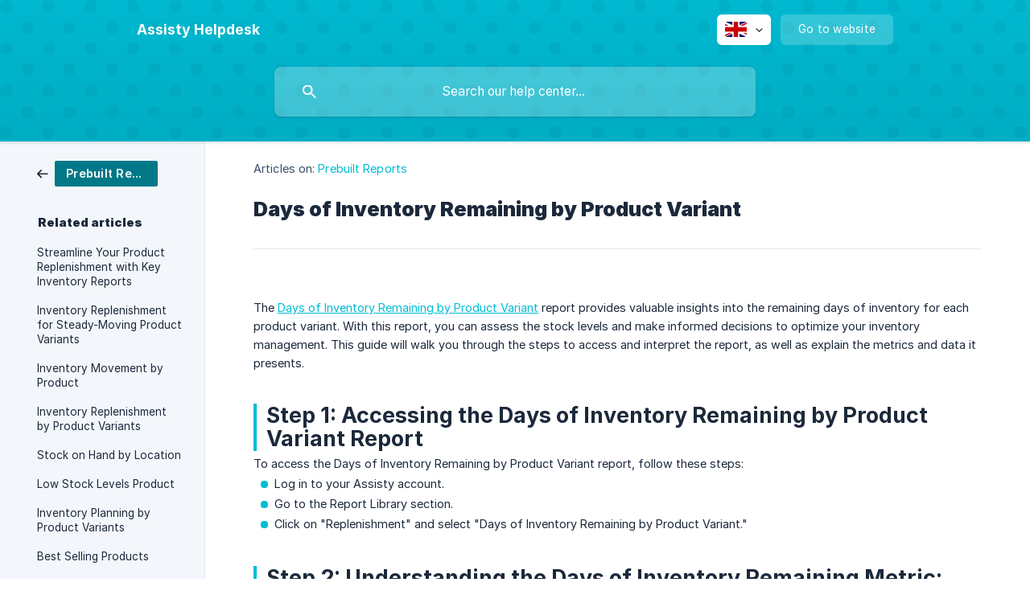

--- FILE ---
content_type: text/html; charset=utf-8
request_url: https://help.assisty.ai/en/article/days-of-inventory-remaining-by-product-variant-1fxiilc/
body_size: 5226
content:
<!DOCTYPE html><html lang="en" dir="ltr"><head><meta http-equiv="Content-Type" content="text/html; charset=utf-8"><meta name="viewport" content="width=device-width, initial-scale=1"><meta property="og:locale" content="en"><meta property="og:site_name" content="Assisty Helpdesk"><meta property="og:type" content="website"><link rel="icon" href="https://image.crisp.chat/avatar/website/ca19064a-172b-458f-a074-2eb3e445d473/512/?1767587618202" type="image/png"><link rel="apple-touch-icon" href="https://image.crisp.chat/avatar/website/ca19064a-172b-458f-a074-2eb3e445d473/512/?1767587618202" type="image/png"><meta name="msapplication-TileColor" content="#00bcd4"><meta name="msapplication-TileImage" content="https://image.crisp.chat/avatar/website/ca19064a-172b-458f-a074-2eb3e445d473/512/?1767587618202"><style type="text/css">*::selection {
  background: rgba(0, 188, 212, .2);
}

.csh-theme-background-color-default {
  background-color: #00bcd4;
}

.csh-theme-background-color-light {
  background-color: #F3F6FB;
}

.csh-theme-background-color-light-alpha {
  background-color: rgba(243, 246, 251, .4);
}

.csh-button.csh-button-accent {
  background-color: #00bcd4;
}

.csh-article .csh-article-content article a {
  color: #00bcd4;
}

.csh-article .csh-article-content article .csh-markdown.csh-markdown-title.csh-markdown-title-h1 {
  border-color: #00bcd4;
}

.csh-article .csh-article-content article .csh-markdown.csh-markdown-code.csh-markdown-code-inline {
  background: rgba(0, 188, 212, .075);
  border-color: rgba(0, 188, 212, .2);
  color: #00bcd4;
}

.csh-article .csh-article-content article .csh-markdown.csh-markdown-list .csh-markdown-list-item:before {
  background: #00bcd4;
}</style><title>Days of Inventory Remaining by Product Variant
 | Assisty Helpdesk</title><script type="text/javascript">window.$crisp = [];

CRISP_WEBSITE_ID = "ca19064a-172b-458f-a074-2eb3e445d473";

CRISP_RUNTIME_CONFIG = {
  locale : "en"
};

(function(){d=document;s=d.createElement("script");s.src="https://client.crisp.chat/l.js";s.async=1;d.getElementsByTagName("head")[0].appendChild(s);})();
</script><script type="text/javascript">window.$crisp.push(["do", "chat:hide"]);</script><meta name="description" content="The Days of Inventory Remaining by Product Variant report provides valuable insights into the remaining days of inventory for each product variant. With this report, you can assess the stock levels and make informed decisions to optimize your inventory management. This guide will walk you through the steps to access and interpret the report, as well as explain the metrics and data it presents."><meta property="og:title" content="Days of Inventory Remaining by Product Variant"><meta property="og:description" content="The Days of Inventory Remaining by Product Variant report provides valuable insights into the remaining days of inventory for each product variant. With this report, you can assess the stock levels and make informed decisions to optimize your inventory management. This guide will walk you through the steps to access and interpret the report, as well as explain the metrics and data it presents."><meta property="og:url" content="https://help.assisty.ai/en/article/days-of-inventory-remaining-by-product-variant-1fxiilc/"><link rel="canonical" href="https://help.assisty.ai/en/article/days-of-inventory-remaining-by-product-variant-1fxiilc/"><link rel="stylesheet" href="https://static.crisp.help/stylesheets/libs/libs.min.css?cca2211f2ccd9cb5fb332bc53b83aaf4c" type="text/css"/><link rel="stylesheet" href="https://static.crisp.help/stylesheets/site/common/common.min.css?ca10ef04f0afa03de4dc66155cd7f7cf7" type="text/css"/><link rel="stylesheet" href="https://static.crisp.help/stylesheets/site/article/article.min.css?cfcf77a97d64c1cccaf0a3f413d2bf061" type="text/css"/><script src="https://static.crisp.help/javascripts/libs/libs.min.js?c2b50f410e1948f5861dbca6bbcbd5df9" type="text/javascript"></script><script src="https://static.crisp.help/javascripts/site/common/common.min.js?c86907751c64929d4057cef41590a3137" type="text/javascript"></script><script src="https://static.crisp.help/javascripts/site/article/article.min.js?c482d30065e2a0039a69f04e84d9f3fc9" type="text/javascript"></script></head><body><header role="banner"><div class="csh-wrapper"><div class="csh-header-main"><a href="/en/" role="none" class="csh-header-main-logo"><span class="csh-header-main-logo-name csh-font-sans-semibold">Assisty Helpdesk</span></a><div role="none" class="csh-header-main-actions"><div data-expanded="false" role="none" onclick="CrispHelpdeskCommon.toggle_language()" class="csh-header-main-actions-locale"><div class="csh-header-main-actions-locale-current"><span data-country="gb" class="csh-flag"><span class="csh-flag-image"></span></span></div><ul><li><a href="/en/" data-current="true" role="none" class="csh-font-sans-medium"><span data-country="gb" class="csh-flag"><span class="csh-flag-image"></span></span>English</a></li></ul></div><a href="https://assisty.ai/" target="_blank" rel="noopener noreferrer" role="none" class="csh-header-main-actions-website"><span class="csh-header-main-actions-website-itself csh-font-sans-regular">Go to website</span></a></div><span class="csh-clear"></span></div><form action="/en/includes/search/" role="search" onsubmit="return false" data-target-suggest="/en/includes/suggest/" data-target-report="/en/includes/report/" data-has-emphasis="false" data-has-focus="false" data-expanded="false" data-pending="false" class="csh-header-search"><span class="csh-header-search-field"><input type="search" name="search_query" autocomplete="off" autocorrect="off" autocapitalize="off" maxlength="100" placeholder="Search our help center..." aria-label="Search our help center..." role="searchbox" onfocus="CrispHelpdeskCommon.toggle_search_focus(true)" onblur="CrispHelpdeskCommon.toggle_search_focus(false)" onkeydown="CrispHelpdeskCommon.key_search_field(event)" onkeyup="CrispHelpdeskCommon.type_search_field(this)" onsearch="CrispHelpdeskCommon.search_search_field(this)" class="csh-font-sans-regular"><span class="csh-header-search-field-autocomplete csh-font-sans-regular"></span><span class="csh-header-search-field-ruler"><span class="csh-header-search-field-ruler-text csh-font-sans-semibold"></span></span></span><div class="csh-header-search-results"></div></form></div><div data-tile="polka-dots" data-has-banner="false" class="csh-header-background csh-theme-background-color-default"></div></header><div id="body" class="csh-theme-background-color-light csh-body-full"><div class="csh-wrapper csh-wrapper-full csh-wrapper-large"><div class="csh-article"><aside role="complementary"><div class="csh-aside"><div class="csh-article-category csh-navigation"><a href="/en/category/prebuilt-reports-1bln398/" role="link" class="csh-navigation-back csh-navigation-back-item"><span style="background-color: #007888;" data-has-category="true" class="csh-category-badge csh-font-sans-medium">Prebuilt Reports</span></a></div><p class="csh-aside-title csh-text-wrap csh-font-sans-bold">Related articles</p><ul role="list"><li role="listitem"><a href="/en/article/streamline-your-product-replenishment-with-key-inventory-reports-13n4dxv/" role="link" class="csh-aside-spaced csh-text-wrap csh-font-sans-regular">Streamline Your Product Replenishment with Key Inventory Reports</a></li><li role="listitem"><a href="/en/article/inventory-replenishment-for-steady-moving-product-variants-fgcp0c/" role="link" class="csh-aside-spaced csh-text-wrap csh-font-sans-regular">Inventory Replenishment for Steady-Moving Product Variants</a></li><li role="listitem"><a href="/en/article/inventory-movement-by-product-48t0jy/" role="link" class="csh-aside-spaced csh-text-wrap csh-font-sans-regular">Inventory Movement by Product</a></li><li role="listitem"><a href="/en/article/inventory-replenishment-by-product-variants-1pvabf3/" role="link" class="csh-aside-spaced csh-text-wrap csh-font-sans-regular">Inventory Replenishment by Product Variants</a></li><li role="listitem"><a href="/en/article/stock-on-hand-by-location-nccntc/" role="link" class="csh-aside-spaced csh-text-wrap csh-font-sans-regular">Stock on Hand by Location</a></li><li role="listitem"><a href="/en/article/low-stock-levels-product-1tv64zq/" role="link" class="csh-aside-spaced csh-text-wrap csh-font-sans-regular">Low Stock Levels Product</a></li><li role="listitem"><a href="/en/article/inventory-planning-by-product-variants-a60x5v/" role="link" class="csh-aside-spaced csh-text-wrap csh-font-sans-regular">Inventory Planning by Product Variants</a></li><li role="listitem"><a href="/en/article/best-selling-products-os998c/" role="link" class="csh-aside-spaced csh-text-wrap csh-font-sans-regular">Best Selling Products</a></li></ul></div></aside><div role="main" class="csh-article-content csh-article-content-split"><div class="csh-article-content-wrap"><article class="csh-text-wrap"><div role="heading" class="csh-article-content-header"><div class="csh-article-content-header-metas"><div class="csh-article-content-header-metas-category csh-font-sans-regular">Articles on:<span> </span><a href="/en/category/prebuilt-reports-1bln398/" role="link">Prebuilt Reports</a></div></div><h1 class="csh-font-sans-bold">Days of Inventory Remaining by Product Variant</h1></div><div role="article" class="csh-article-content-text csh-article-content-text-large"><p><span class="csh-markdown csh-markdown-image"><img src="https://storage.crisp.chat/users/helpdesk/website/4a116e5f64029800/screen-shot-2023-07-11-at-1707_haw74l.png" alt="" loading="lazy"></span></p><p><br></p><p><span>The </span><a class="csh-markdown csh-markdown-link csh-markdown-link-text" rel="noopener noreferrer" target="_blank" href="https://my.assisty.ai/reports/18/product-replenishment/212"><span>Days of Inventory Remaining by Product Variant</span></a><span> report provides valuable insights into the remaining days of inventory for each product variant. With this report, you can assess the stock levels and make informed decisions to optimize your inventory management. This guide will walk you through the steps to access and interpret the report, as well as explain the metrics and data it presents.</span></p><p><br></p><h1 onclick="CrispHelpdeskCommon.go_to_anchor(this)" id="1-step-1-accessing-the-days-of-inventory-remaining-by-product-variant-report" class="csh-markdown csh-markdown-title csh-markdown-title-h1 csh-font-sans-semibold"><span>Step 1: Accessing the Days of Inventory Remaining by Product Variant Report</span></h1><p><span>To access the Days of Inventory Remaining by Product Variant report, follow these steps:</span></p><ul class="csh-markdown csh-markdown-list csh-markdown-list-unordered"><li value="1" class="csh-markdown csh-markdown-list-item"><span>Log in to your Assisty account.</span></li><li value="2" class="csh-markdown csh-markdown-list-item"><span>Go to the Report Library section.</span></li><li value="3" class="csh-markdown csh-markdown-list-item"><span>Click on "Replenishment" and select "Days of Inventory Remaining by Product Variant."</span></li></ul><p><br></p><h1 onclick="CrispHelpdeskCommon.go_to_anchor(this)" id="1-step-2-understanding-the-days-of-inventory-remaining-metric" class="csh-markdown csh-markdown-title csh-markdown-title-h1 csh-font-sans-semibold"><span>Step 2: Understanding the Days of Inventory Remaining Metric:</span></h1><p><span>The Days of Inventory Remaining metric represents the estimated number of days your current stock on hand will last based on the average daily units sold. It helps you determine how long your inventory will sustain your sales before replenishment is needed.</span></p><p><br></p><h1 onclick="CrispHelpdeskCommon.go_to_anchor(this)" id="1-step-3-interpreting-the-report-data" class="csh-markdown csh-markdown-title csh-markdown-title-h1 csh-font-sans-semibold"><span>Step 3: Interpreting the Report Data:</span></h1><p><span>In the report, you will see a list of product variants along with their corresponding days of inventory remaining. Here's how to interpret the data:</span></p><ul class="csh-markdown csh-markdown-list csh-markdown-list-unordered"><li value="1" class="csh-markdown csh-markdown-list-item"><b><strong style="white-space:pre-wrap" class="csh-markdown csh-markdown-bold csh-font-sans-medium">Product Variant</strong></b><span>: Each row in the report represents a specific product variant.</span></li><li value="2" class="csh-markdown csh-markdown-list-item"><b><strong style="white-space:pre-wrap" class="csh-markdown csh-markdown-bold csh-font-sans-medium">Days of Inventory Remaining</strong></b><span>: This column displays the estimated number of days your current stock on hand will last for each product variant.</span></li><li value="3" class="csh-markdown csh-markdown-list-item"><b><strong style="white-space:pre-wrap" class="csh-markdown csh-markdown-bold csh-font-sans-medium">Stock on Hand</strong></b><span>: This column shows the quantity of inventory available for each product variant at the time of viewing the report.</span></li><li value="4" class="csh-markdown csh-markdown-list-item"><b><strong style="white-space:pre-wrap" class="csh-markdown csh-markdown-bold csh-font-sans-medium">Average Daily Units Sold</strong></b><span>: This column represents the average number of units sold per day for each product variant.</span></li></ul><p><br></p><h1 onclick="CrispHelpdeskCommon.go_to_anchor(this)" id="1-step-4-utilizing-the-days-of-inventory-remaining-data" class="csh-markdown csh-markdown-title csh-markdown-title-h1 csh-font-sans-semibold"><span>Step 4: Utilizing the Days of Inventory Remaining Data:</span></h1><p><span>By analyzing the days of inventory remaining for each product variant, you can identify which variants are at risk of running out of stock and take proactive measures to replenish them. Additionally, you can prioritize your inventory management efforts based on the products with the lowest days of inventory remaining.</span></p><p><br></p><h1 onclick="CrispHelpdeskCommon.go_to_anchor(this)" id="1-conclusion" class="csh-markdown csh-markdown-title csh-markdown-title-h1 csh-font-sans-semibold"><span>Conclusion:</span></h1><p><span>The Days of Inventory Remaining by Product Variant report is a valuable tool for optimizing your stock levels. By understanding the estimated number of days your inventory will last, you can ensure timely replenishment, avoid stockouts, and maintain optimal inventory levels. Regularly reviewing this report and taking appropriate actions will help you streamline your inventory management and enhance your business efficiency.</span></p><span class="csh-markdown csh-markdown-line csh-article-content-separate csh-article-content-separate-top"></span><p class="csh-article-content-updated csh-text-wrap csh-font-sans-light">Updated on: 12/07/2023</p><span class="csh-markdown csh-markdown-line csh-article-content-separate csh-article-content-separate-bottom"></span></div></article><section data-has-answer="false" role="none" class="csh-article-rate"><div class="csh-article-rate-ask csh-text-wrap"><p class="csh-article-rate-title csh-font-sans-medium">Was this article helpful?</p><ul><li><a href="#" role="button" aria-label="Yes" onclick="CrispHelpdeskArticle.answer_feedback(true); return false;" class="csh-button csh-button-grey csh-button-small csh-font-sans-medium">Yes</a></li><li><a href="#" role="button" aria-label="No" onclick="CrispHelpdeskArticle.answer_feedback(false); return false;" class="csh-button csh-button-grey csh-button-small csh-font-sans-medium">No</a></li></ul></div><div data-is-open="false" class="csh-article-rate-feedback-wrap"><div data-had-error="false" class="csh-article-rate-feedback-container"><form action="https://help.assisty.ai/en/article/days-of-inventory-remaining-by-product-variant-1fxiilc/feedback/" method="post" onsubmit="CrispHelpdeskArticle.send_feedback_comment(this); return false;" data-is-locked="false" class="csh-article-rate-feedback"><p class="csh-article-rate-feedback-title csh-font-sans-bold">Share your feedback</p><textarea name="feedback_comment" cols="1" rows="1" maxlength="200" placeholder="Explain shortly what you think about this article.
We may get back to you." onkeyup="CrispHelpdeskArticle.type_feedback_comment(event)" class="csh-article-rate-feedback-field csh-font-sans-regular"></textarea><div class="csh-article-rate-feedback-actions"><button type="submit" role="button" aria-label="Send My Feedback" data-action="send" class="csh-button csh-button-accent csh-font-sans-medium">Send My Feedback</button><a href="#" role="button" aria-label="Cancel" onclick="CrispHelpdeskArticle.cancel_feedback_comment(); return false;" data-action="cancel" class="csh-button csh-button-grey csh-font-sans-medium">Cancel</a></div></form></div></div><div data-is-satisfied="true" class="csh-article-rate-thanks"><p class="csh-article-rate-title csh-article-rate-thanks-title csh-font-sans-semibold">Thank you!</p><div class="csh-article-rate-thanks-smiley csh-article-rate-thanks-smiley-satisfied"><span data-size="large" data-name="blushing" class="csh-smiley"></span></div><div class="csh-article-rate-thanks-smiley csh-article-rate-thanks-smiley-dissatisfied"><span data-size="large" data-name="thumbs-up" class="csh-smiley"></span></div></div></section></div></div></div></div></div><footer role="contentinfo"><div class="csh-footer-ask"><div class="csh-wrapper"><div class="csh-footer-ask-text"><p class="csh-footer-ask-text-title csh-text-wrap csh-font-sans-bold">Not finding what you are looking for?</p><p class="csh-footer-ask-text-label csh-text-wrap csh-font-sans-regular">Chat with us or send us an email.</p></div><ul class="csh-footer-ask-buttons"><li><a aria-label="Chat with us" href="https://go.crisp.chat/chat/embed/?website_id=ca19064a-172b-458f-a074-2eb3e445d473" target="_blank" role="button" class="csh-button csh-button-accent csh-button-icon-chat csh-button-has-left-icon csh-font-sans-regular">Chat with us</a></li><li><a aria-label="Send us an email" href="mailto:customer.services@assisty.ai" role="button" class="csh-button csh-button-accent csh-button-icon-email csh-button-has-left-icon csh-font-sans-regular">Send us an email</a></li></ul></div></div><div class="csh-footer-copyright csh-footer-copyright-separated"><div class="csh-wrapper"><span class="csh-footer-copyright-brand"><span class="csh-font-sans-regular">© 2026 Assisty Helpdesk</span></span><span class="csh-footer-copyright-crisp csh-font-sans-regular">We run on<span> </span><a href="https://crisp.chat/knowledge/?utm_medium=knowledge" rel="nofollow" target="_blank" role="none" class="csh-font-sans-medium">Crisp Knowledge</a>.</span></div></div></footer></body></html>

--- FILE ---
content_type: image/svg+xml
request_url: https://static.crisp.help/images/site/common/tiles/polka-dots.svg?c4bfaeb
body_size: -198
content:
<svg height="20" viewBox="0 0 20 20" width="20" xmlns="http://www.w3.org/2000/svg"><g fill-rule="evenodd"><circle cx="3" cy="3" r="3"/><circle cx="13" cy="13" r="3"/></g></svg>